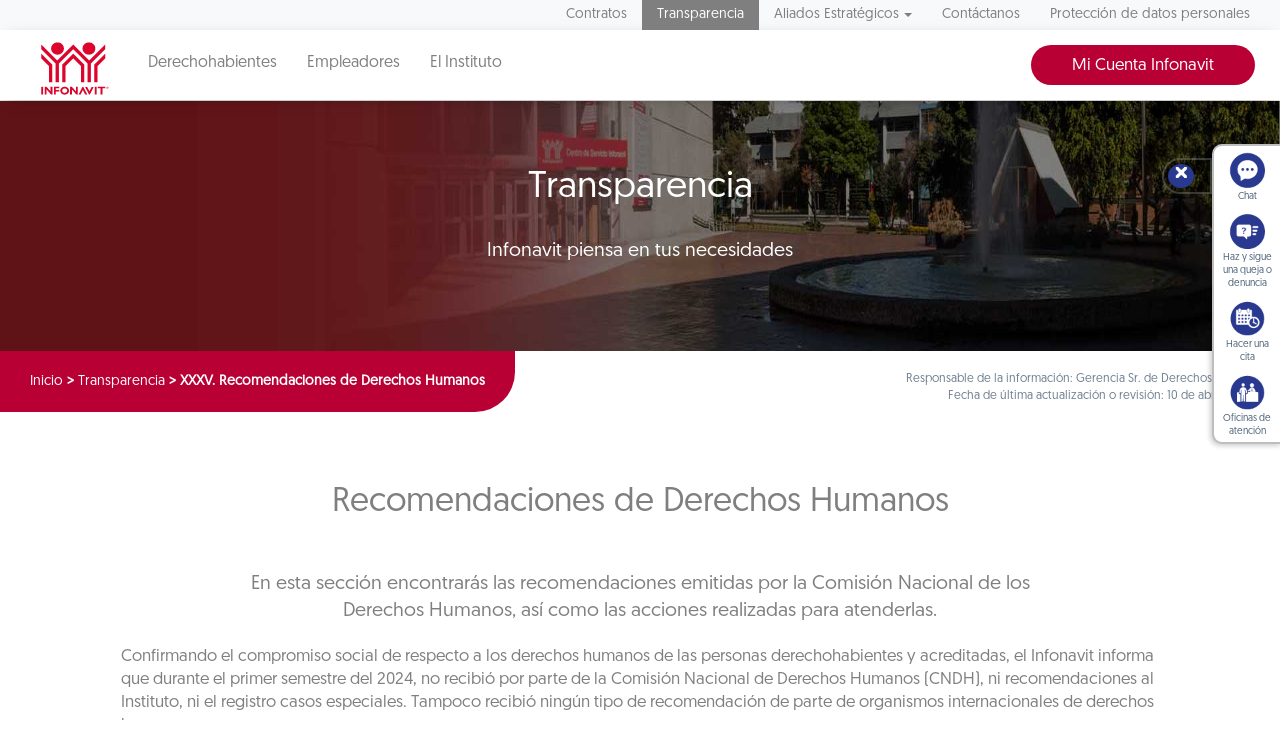

--- FILE ---
content_type: image/svg+xml
request_url: https://portalmx.infonavit.org.mx/wps/wcm/connect/c655e3d8-4e3c-4f34-a369-c013627a2d5c/icono_pdf.svg?MOD=AJPERES&CVID=
body_size: 303
content:
<?xml version="1.0" encoding="utf-8"?>
<!-- Generator: Adobe Illustrator 26.0.3, SVG Export Plug-In . SVG Version: 6.00 Build 0)  -->
<svg version="1.1" id="Capa_1" xmlns="http://www.w3.org/2000/svg" xmlns:xlink="http://www.w3.org/1999/xlink" x="0px" y="0px"
	 width="64" height="64" viewBox="0 0 64 64" style="enable-background:new 0 0 64 64;" xml:space="preserve">
<style type="text/css">
	.st0{fill:#B90035;}
	.st1{fill:#FFFFFF;}
</style>
<g>
	<circle class="st0" cx="32" cy="32" r="32"/>
	<path class="st1" d="M41.7,24.4L32.5,15H19.6c-2,0-3.7,1.7-3.7,3.8v26.5c0,2.1,1.6,3.8,3.7,3.8H38c2,0,3.7-1.7,3.7-3.8v-1.9h6.4
		V28.2h-6.4V24.4z M31.5,18l7.1,7.3h-7.1V18z"/>
</g>
</svg>
